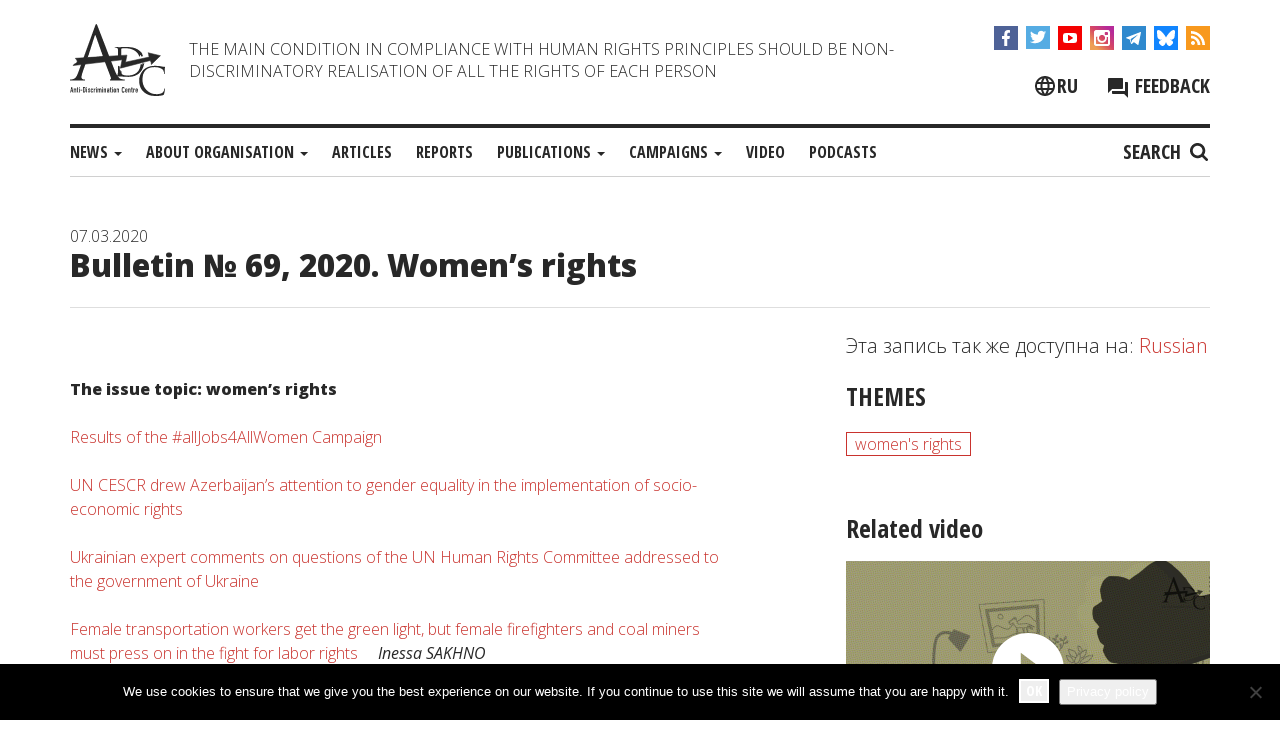

--- FILE ---
content_type: text/html; charset=UTF-8
request_url: https://adcmemorial.org/en/publications/bulletin-%E2%84%96-69-2020-womens-rights/
body_size: 16836
content:
<!DOCTYPE html>
<html dir="ltr" lang="en-US" prefix="og: https://ogp.me/ns#">
<head>
<meta charset="UTF-8">
<meta name="viewport" content="width=device-width, initial-scale=1">
<meta http-equiv="X-UA-Compatible" content="IE=edge">
<link rel="profile" href="http://gmpg.org/xfn/11">
<link rel="pingback" href="https://adcmemorial.org/xmlrpc.php">

<title>Bulletin № 69, 2020. Women’s rights | ADC &quot;Memorial&quot;</title>
	<style>img:is([sizes="auto" i], [sizes^="auto," i]) { contain-intrinsic-size: 3000px 1500px }</style>
	<link rel="alternate" hreflang="ru" href="https://adcmemorial.org/publications/byulleten-%e2%84%9669-mart-2020-prava-zhenshhin/" />
<link rel="alternate" hreflang="en" href="https://adcmemorial.org/en/publications/bulletin-%e2%84%96-69-2020-womens-rights/" />
<link rel="alternate" hreflang="x-default" href="https://adcmemorial.org/publications/byulleten-%e2%84%9669-mart-2020-prava-zhenshhin/" />

		<!-- All in One SEO 4.9.3 - aioseo.com -->
	<meta name="description" content="The issue topic: women’s rights Results of the #allJobs4AllWomen Campaign UN CESCR drew Azerbaijan’s attention to gender equality in the implementation of socio-economic rights Ukrainian expert comments on questions of the UN Human Rights Committee addressed to the government of Ukraine Female transportation workers get the green light, but female firefighters and coal miners must" />
	<meta name="robots" content="max-image-preview:large" />
	<meta name="keywords" content="women\&#039;s rights" />
	<link rel="canonical" href="https://adcmemorial.org/en/publications/bulletin-%e2%84%96-69-2020-womens-rights/" />
	<meta name="generator" content="All in One SEO (AIOSEO) 4.9.3" />
		<meta property="og:locale" content="en_US" />
		<meta property="og:site_name" content="ADC &quot;Memorial&quot;" />
		<meta property="og:type" content="article" />
		<meta property="og:title" content="Bulletin № 69, 2020. Women’s rights | ADC &quot;Memorial&quot;" />
		<meta property="og:description" content="The issue topic: women’s rights Results of the #allJobs4AllWomen Campaign UN CESCR drew Azerbaijan’s attention to gender equality in the implementation of socio-economic rights Ukrainian expert comments on questions of the UN Human Rights Committee addressed to the government of Ukraine Female transportation workers get the green light, but female firefighters and coal miners must" />
		<meta property="og:url" content="https://adcmemorial.org/en/publications/bulletin-%e2%84%96-69-2020-womens-rights/" />
		<meta property="fb:admins" content="adc.sasha" />
		<meta property="og:image" content="https://adcmemorial.org/wp-content/uploads/69ru.png" />
		<meta property="og:image:secure_url" content="https://adcmemorial.org/wp-content/uploads/69ru.png" />
		<meta property="og:image:width" content="458" />
		<meta property="og:image:height" content="633" />
		<meta property="article:published_time" content="2020-03-07T07:21:47+00:00" />
		<meta property="article:modified_time" content="2020-03-09T15:03:34+00:00" />
		<meta property="article:publisher" content="https://www.facebook.com/adcmemorial" />
		<meta name="twitter:card" content="summary" />
		<meta name="twitter:site" content="@adcmemorial" />
		<meta name="twitter:title" content="Bulletin № 69, 2020. Women’s rights | ADC &quot;Memorial&quot;" />
		<meta name="twitter:description" content="The issue topic: women’s rights Results of the #allJobs4AllWomen Campaign UN CESCR drew Azerbaijan’s attention to gender equality in the implementation of socio-economic rights Ukrainian expert comments on questions of the UN Human Rights Committee addressed to the government of Ukraine Female transportation workers get the green light, but female firefighters and coal miners must" />
		<meta name="twitter:image" content="https://adcmemorial.org/wp-content/uploads/69ru.png" />
		<script type="application/ld+json" class="aioseo-schema">
			{"@context":"https:\/\/schema.org","@graph":[{"@type":"BreadcrumbList","@id":"https:\/\/adcmemorial.org\/en\/publications\/bulletin-%e2%84%96-69-2020-womens-rights\/#breadcrumblist","itemListElement":[{"@type":"ListItem","@id":"https:\/\/adcmemorial.org\/en\/#listItem","position":1,"name":"Home","item":"https:\/\/adcmemorial.org\/en\/","nextItem":{"@type":"ListItem","@id":"https:\/\/adcmemorial.org\/en\/publications\/#listItem","name":"Publications"}},{"@type":"ListItem","@id":"https:\/\/adcmemorial.org\/en\/publications\/#listItem","position":2,"name":"Publications","item":"https:\/\/adcmemorial.org\/en\/publications\/","nextItem":{"@type":"ListItem","@id":"https:\/\/adcmemorial.org\/en\/tag\/womens-rights-en\/#listItem","name":"women's rights"},"previousItem":{"@type":"ListItem","@id":"https:\/\/adcmemorial.org\/en\/#listItem","name":"Home"}},{"@type":"ListItem","@id":"https:\/\/adcmemorial.org\/en\/tag\/womens-rights-en\/#listItem","position":3,"name":"women's rights","item":"https:\/\/adcmemorial.org\/en\/tag\/womens-rights-en\/","nextItem":{"@type":"ListItem","@id":"https:\/\/adcmemorial.org\/en\/publications\/bulletin-%e2%84%96-69-2020-womens-rights\/#listItem","name":"Bulletin \u2116 69, 2020. Women\u2019s rights"},"previousItem":{"@type":"ListItem","@id":"https:\/\/adcmemorial.org\/en\/publications\/#listItem","name":"Publications"}},{"@type":"ListItem","@id":"https:\/\/adcmemorial.org\/en\/publications\/bulletin-%e2%84%96-69-2020-womens-rights\/#listItem","position":4,"name":"Bulletin \u2116 69, 2020. Women\u2019s rights","previousItem":{"@type":"ListItem","@id":"https:\/\/adcmemorial.org\/en\/tag\/womens-rights-en\/#listItem","name":"women's rights"}}]},{"@type":"Organization","@id":"https:\/\/adcmemorial.org\/en\/#organization","name":"\u0410\u043d\u0442\u0438\u0434\u0438\u0441\u043a\u0440\u0438\u043c\u0438\u043d\u0430\u0446\u0438\u043e\u043d\u043d\u044b\u0439 \u0446\u0435\u043d\u0442\u0440 (\u0410\u0414\u0426) \u00ab\u041c\u0435\u043c\u043e\u0440\u0438\u0430\u043b\u00bb","description":"The main condition in compliance with Human Rights principles should be non-discriminatory realisation of all the rights of each person","url":"https:\/\/adcmemorial.org\/en\/","logo":{"@type":"ImageObject","url":"https:\/\/adcmemorial.org\/wp-content\/uploads\/logo-white.png","@id":"https:\/\/adcmemorial.org\/en\/publications\/bulletin-%e2%84%96-69-2020-womens-rights\/#organizationLogo","width":640,"height":640},"image":{"@id":"https:\/\/adcmemorial.org\/en\/publications\/bulletin-%e2%84%96-69-2020-womens-rights\/#organizationLogo"},"sameAs":["https:\/\/www.instagram.com\/adcmemorial\/","https:\/\/www.youtube.com\/channel\/UCl83JJytQa_bFsBnZDJq0dg"]},{"@type":"WebPage","@id":"https:\/\/adcmemorial.org\/en\/publications\/bulletin-%e2%84%96-69-2020-womens-rights\/#webpage","url":"https:\/\/adcmemorial.org\/en\/publications\/bulletin-%e2%84%96-69-2020-womens-rights\/","name":"Bulletin \u2116 69, 2020. Women\u2019s rights | ADC \"Memorial\"","description":"The issue topic: women\u2019s rights Results of the #allJobs4AllWomen Campaign UN CESCR drew Azerbaijan\u2019s attention to gender equality in the implementation of socio-economic rights Ukrainian expert comments on questions of the UN Human Rights Committee addressed to the government of Ukraine Female transportation workers get the green light, but female firefighters and coal miners must","inLanguage":"en-US","isPartOf":{"@id":"https:\/\/adcmemorial.org\/en\/#website"},"breadcrumb":{"@id":"https:\/\/adcmemorial.org\/en\/publications\/bulletin-%e2%84%96-69-2020-womens-rights\/#breadcrumblist"},"image":{"@type":"ImageObject","url":"https:\/\/adcmemorial.org\/wp-content\/uploads\/69ru.png","@id":"https:\/\/adcmemorial.org\/en\/publications\/bulletin-%e2%84%96-69-2020-womens-rights\/#mainImage","width":458,"height":633},"primaryImageOfPage":{"@id":"https:\/\/adcmemorial.org\/en\/publications\/bulletin-%e2%84%96-69-2020-womens-rights\/#mainImage"},"datePublished":"2020-03-07T10:21:47+03:00","dateModified":"2020-03-09T18:03:34+03:00"},{"@type":"WebSite","@id":"https:\/\/adcmemorial.org\/en\/#website","url":"https:\/\/adcmemorial.org\/en\/","name":"ADC \"Memorial\"","description":"The main condition in compliance with Human Rights principles should be non-discriminatory realisation of all the rights of each person","inLanguage":"en-US","publisher":{"@id":"https:\/\/adcmemorial.org\/en\/#organization"}}]}
		</script>
		<!-- All in One SEO -->

<link rel='preload' as='style' href='https://adcmemorial.org/wp-content/themes/adc-memorial%20-%202/css/bootstrap.min.css?ver=6.8.3'  data-wpacu-preload-css-basic='1' />
<link rel='preload' as='style' href='https://adcmemorial.org/wp-content/themes/adc-memorial%20-%202/css/adc-style.css?ver=1710838560'  data-wpacu-preload-css-basic='1' />
<link rel='preload' as='style' href='//cdnjs.cloudflare.com/ajax/libs/slick-carousel/1.8.1/slick.min.css?ver=6.8.3'  data-wpacu-preload-css-basic='1' />
<link rel='preload' as='script' href='//cdnjs.cloudflare.com/ajax/libs/slick-carousel/1.8.1/slick.min.js?ver=1.8.1' data-wpacu-preload-js='1'>
<link rel='preload' as='script' href='https://adcmemorial.org/wp-content/themes/adc-memorial%20-%202/js/adc-js.js?ver=1.0.9' data-wpacu-preload-js='1'>
<link rel='dns-prefetch' href='//widgetlogic.org' />
<link rel='dns-prefetch' href='//cdnjs.cloudflare.com' />
<link rel="alternate" type="application/rss+xml" title="ADC &quot;Memorial&quot; &raquo; Feed" href="https://adcmemorial.org/en/feed/" />
<link rel="alternate" type="application/rss+xml" title="ADC &quot;Memorial&quot; &raquo; Comments Feed" href="https://adcmemorial.org/en/comments/feed/" />
<link rel='stylesheet' id='wpacu-combined-css-head-1' href='https://adcmemorial.org/wp-content/cache/asset-cleanup/one/css/head-1a08682b09f9c76cedb276cbed067777659314e8.css' type='text/css' media='all' />
<style id='wp-block-library-theme-inline-css' type='text/css'>
.wp-block-audio :where(figcaption){color:#555;font-size:13px;text-align:center}.is-dark-theme .wp-block-audio :where(figcaption){color:#ffffffa6}.wp-block-audio{margin:0 0 1em}.wp-block-code{border:1px solid #ccc;border-radius:4px;font-family:Menlo,Consolas,monaco,monospace;padding:.8em 1em}.wp-block-embed :where(figcaption){color:#555;font-size:13px;text-align:center}.is-dark-theme .wp-block-embed :where(figcaption){color:#ffffffa6}.wp-block-embed{margin:0 0 1em}.blocks-gallery-caption{color:#555;font-size:13px;text-align:center}.is-dark-theme .blocks-gallery-caption{color:#ffffffa6}:root :where(.wp-block-image figcaption){color:#555;font-size:13px;text-align:center}.is-dark-theme :root :where(.wp-block-image figcaption){color:#ffffffa6}.wp-block-image{margin:0 0 1em}.wp-block-pullquote{border-bottom:4px solid;border-top:4px solid;color:currentColor;margin-bottom:1.75em}.wp-block-pullquote cite,.wp-block-pullquote footer,.wp-block-pullquote__citation{color:currentColor;font-size:.8125em;font-style:normal;text-transform:uppercase}.wp-block-quote{border-left:.25em solid;margin:0 0 1.75em;padding-left:1em}.wp-block-quote cite,.wp-block-quote footer{color:currentColor;font-size:.8125em;font-style:normal;position:relative}.wp-block-quote:where(.has-text-align-right){border-left:none;border-right:.25em solid;padding-left:0;padding-right:1em}.wp-block-quote:where(.has-text-align-center){border:none;padding-left:0}.wp-block-quote.is-large,.wp-block-quote.is-style-large,.wp-block-quote:where(.is-style-plain){border:none}.wp-block-search .wp-block-search__label{font-weight:700}.wp-block-search__button{border:1px solid #ccc;padding:.375em .625em}:where(.wp-block-group.has-background){padding:1.25em 2.375em}.wp-block-separator.has-css-opacity{opacity:.4}.wp-block-separator{border:none;border-bottom:2px solid;margin-left:auto;margin-right:auto}.wp-block-separator.has-alpha-channel-opacity{opacity:1}.wp-block-separator:not(.is-style-wide):not(.is-style-dots){width:100px}.wp-block-separator.has-background:not(.is-style-dots){border-bottom:none;height:1px}.wp-block-separator.has-background:not(.is-style-wide):not(.is-style-dots){height:2px}.wp-block-table{margin:0 0 1em}.wp-block-table td,.wp-block-table th{word-break:normal}.wp-block-table :where(figcaption){color:#555;font-size:13px;text-align:center}.is-dark-theme .wp-block-table :where(figcaption){color:#ffffffa6}.wp-block-video :where(figcaption){color:#555;font-size:13px;text-align:center}.is-dark-theme .wp-block-video :where(figcaption){color:#ffffffa6}.wp-block-video{margin:0 0 1em}:root :where(.wp-block-template-part.has-background){margin-bottom:0;margin-top:0;padding:1.25em 2.375em}
</style>
<style id='classic-theme-styles-inline-css' type='text/css'>
/*! This file is auto-generated */
.wp-block-button__link{color:#fff;background-color:#32373c;border-radius:9999px;box-shadow:none;text-decoration:none;padding:calc(.667em + 2px) calc(1.333em + 2px);font-size:1.125em}.wp-block-file__button{background:#32373c;color:#fff;text-decoration:none}
</style>

<style id='safe-svg-svg-icon-style-inline-css' type='text/css'>
.safe-svg-cover{text-align:center}.safe-svg-cover .safe-svg-inside{display:inline-block;max-width:100%}.safe-svg-cover svg{fill:currentColor;height:100%;max-height:100%;max-width:100%;width:100%}

</style>
<style id='pdfemb-pdf-embedder-viewer-style-inline-css' type='text/css'>
.wp-block-pdfemb-pdf-embedder-viewer{max-width:none}

</style>




<style id='global-styles-inline-css' type='text/css'>
:root{--wp--preset--aspect-ratio--square: 1;--wp--preset--aspect-ratio--4-3: 4/3;--wp--preset--aspect-ratio--3-4: 3/4;--wp--preset--aspect-ratio--3-2: 3/2;--wp--preset--aspect-ratio--2-3: 2/3;--wp--preset--aspect-ratio--16-9: 16/9;--wp--preset--aspect-ratio--9-16: 9/16;--wp--preset--color--black: #000000;--wp--preset--color--cyan-bluish-gray: #abb8c3;--wp--preset--color--white: #ffffff;--wp--preset--color--pale-pink: #f78da7;--wp--preset--color--vivid-red: #cf2e2e;--wp--preset--color--luminous-vivid-orange: #ff6900;--wp--preset--color--luminous-vivid-amber: #fcb900;--wp--preset--color--light-green-cyan: #7bdcb5;--wp--preset--color--vivid-green-cyan: #00d084;--wp--preset--color--pale-cyan-blue: #8ed1fc;--wp--preset--color--vivid-cyan-blue: #0693e3;--wp--preset--color--vivid-purple: #9b51e0;--wp--preset--gradient--vivid-cyan-blue-to-vivid-purple: linear-gradient(135deg,rgba(6,147,227,1) 0%,rgb(155,81,224) 100%);--wp--preset--gradient--light-green-cyan-to-vivid-green-cyan: linear-gradient(135deg,rgb(122,220,180) 0%,rgb(0,208,130) 100%);--wp--preset--gradient--luminous-vivid-amber-to-luminous-vivid-orange: linear-gradient(135deg,rgba(252,185,0,1) 0%,rgba(255,105,0,1) 100%);--wp--preset--gradient--luminous-vivid-orange-to-vivid-red: linear-gradient(135deg,rgba(255,105,0,1) 0%,rgb(207,46,46) 100%);--wp--preset--gradient--very-light-gray-to-cyan-bluish-gray: linear-gradient(135deg,rgb(238,238,238) 0%,rgb(169,184,195) 100%);--wp--preset--gradient--cool-to-warm-spectrum: linear-gradient(135deg,rgb(74,234,220) 0%,rgb(151,120,209) 20%,rgb(207,42,186) 40%,rgb(238,44,130) 60%,rgb(251,105,98) 80%,rgb(254,248,76) 100%);--wp--preset--gradient--blush-light-purple: linear-gradient(135deg,rgb(255,206,236) 0%,rgb(152,150,240) 100%);--wp--preset--gradient--blush-bordeaux: linear-gradient(135deg,rgb(254,205,165) 0%,rgb(254,45,45) 50%,rgb(107,0,62) 100%);--wp--preset--gradient--luminous-dusk: linear-gradient(135deg,rgb(255,203,112) 0%,rgb(199,81,192) 50%,rgb(65,88,208) 100%);--wp--preset--gradient--pale-ocean: linear-gradient(135deg,rgb(255,245,203) 0%,rgb(182,227,212) 50%,rgb(51,167,181) 100%);--wp--preset--gradient--electric-grass: linear-gradient(135deg,rgb(202,248,128) 0%,rgb(113,206,126) 100%);--wp--preset--gradient--midnight: linear-gradient(135deg,rgb(2,3,129) 0%,rgb(40,116,252) 100%);--wp--preset--font-size--small: 13px;--wp--preset--font-size--medium: 20px;--wp--preset--font-size--large: 36px;--wp--preset--font-size--x-large: 42px;--wp--preset--spacing--20: 0.44rem;--wp--preset--spacing--30: 0.67rem;--wp--preset--spacing--40: 1rem;--wp--preset--spacing--50: 1.5rem;--wp--preset--spacing--60: 2.25rem;--wp--preset--spacing--70: 3.38rem;--wp--preset--spacing--80: 5.06rem;--wp--preset--shadow--natural: 6px 6px 9px rgba(0, 0, 0, 0.2);--wp--preset--shadow--deep: 12px 12px 50px rgba(0, 0, 0, 0.4);--wp--preset--shadow--sharp: 6px 6px 0px rgba(0, 0, 0, 0.2);--wp--preset--shadow--outlined: 6px 6px 0px -3px rgba(255, 255, 255, 1), 6px 6px rgba(0, 0, 0, 1);--wp--preset--shadow--crisp: 6px 6px 0px rgba(0, 0, 0, 1);}:where(.is-layout-flex){gap: 0.5em;}:where(.is-layout-grid){gap: 0.5em;}body .is-layout-flex{display: flex;}.is-layout-flex{flex-wrap: wrap;align-items: center;}.is-layout-flex > :is(*, div){margin: 0;}body .is-layout-grid{display: grid;}.is-layout-grid > :is(*, div){margin: 0;}:where(.wp-block-columns.is-layout-flex){gap: 2em;}:where(.wp-block-columns.is-layout-grid){gap: 2em;}:where(.wp-block-post-template.is-layout-flex){gap: 1.25em;}:where(.wp-block-post-template.is-layout-grid){gap: 1.25em;}.has-black-color{color: var(--wp--preset--color--black) !important;}.has-cyan-bluish-gray-color{color: var(--wp--preset--color--cyan-bluish-gray) !important;}.has-white-color{color: var(--wp--preset--color--white) !important;}.has-pale-pink-color{color: var(--wp--preset--color--pale-pink) !important;}.has-vivid-red-color{color: var(--wp--preset--color--vivid-red) !important;}.has-luminous-vivid-orange-color{color: var(--wp--preset--color--luminous-vivid-orange) !important;}.has-luminous-vivid-amber-color{color: var(--wp--preset--color--luminous-vivid-amber) !important;}.has-light-green-cyan-color{color: var(--wp--preset--color--light-green-cyan) !important;}.has-vivid-green-cyan-color{color: var(--wp--preset--color--vivid-green-cyan) !important;}.has-pale-cyan-blue-color{color: var(--wp--preset--color--pale-cyan-blue) !important;}.has-vivid-cyan-blue-color{color: var(--wp--preset--color--vivid-cyan-blue) !important;}.has-vivid-purple-color{color: var(--wp--preset--color--vivid-purple) !important;}.has-black-background-color{background-color: var(--wp--preset--color--black) !important;}.has-cyan-bluish-gray-background-color{background-color: var(--wp--preset--color--cyan-bluish-gray) !important;}.has-white-background-color{background-color: var(--wp--preset--color--white) !important;}.has-pale-pink-background-color{background-color: var(--wp--preset--color--pale-pink) !important;}.has-vivid-red-background-color{background-color: var(--wp--preset--color--vivid-red) !important;}.has-luminous-vivid-orange-background-color{background-color: var(--wp--preset--color--luminous-vivid-orange) !important;}.has-luminous-vivid-amber-background-color{background-color: var(--wp--preset--color--luminous-vivid-amber) !important;}.has-light-green-cyan-background-color{background-color: var(--wp--preset--color--light-green-cyan) !important;}.has-vivid-green-cyan-background-color{background-color: var(--wp--preset--color--vivid-green-cyan) !important;}.has-pale-cyan-blue-background-color{background-color: var(--wp--preset--color--pale-cyan-blue) !important;}.has-vivid-cyan-blue-background-color{background-color: var(--wp--preset--color--vivid-cyan-blue) !important;}.has-vivid-purple-background-color{background-color: var(--wp--preset--color--vivid-purple) !important;}.has-black-border-color{border-color: var(--wp--preset--color--black) !important;}.has-cyan-bluish-gray-border-color{border-color: var(--wp--preset--color--cyan-bluish-gray) !important;}.has-white-border-color{border-color: var(--wp--preset--color--white) !important;}.has-pale-pink-border-color{border-color: var(--wp--preset--color--pale-pink) !important;}.has-vivid-red-border-color{border-color: var(--wp--preset--color--vivid-red) !important;}.has-luminous-vivid-orange-border-color{border-color: var(--wp--preset--color--luminous-vivid-orange) !important;}.has-luminous-vivid-amber-border-color{border-color: var(--wp--preset--color--luminous-vivid-amber) !important;}.has-light-green-cyan-border-color{border-color: var(--wp--preset--color--light-green-cyan) !important;}.has-vivid-green-cyan-border-color{border-color: var(--wp--preset--color--vivid-green-cyan) !important;}.has-pale-cyan-blue-border-color{border-color: var(--wp--preset--color--pale-cyan-blue) !important;}.has-vivid-cyan-blue-border-color{border-color: var(--wp--preset--color--vivid-cyan-blue) !important;}.has-vivid-purple-border-color{border-color: var(--wp--preset--color--vivid-purple) !important;}.has-vivid-cyan-blue-to-vivid-purple-gradient-background{background: var(--wp--preset--gradient--vivid-cyan-blue-to-vivid-purple) !important;}.has-light-green-cyan-to-vivid-green-cyan-gradient-background{background: var(--wp--preset--gradient--light-green-cyan-to-vivid-green-cyan) !important;}.has-luminous-vivid-amber-to-luminous-vivid-orange-gradient-background{background: var(--wp--preset--gradient--luminous-vivid-amber-to-luminous-vivid-orange) !important;}.has-luminous-vivid-orange-to-vivid-red-gradient-background{background: var(--wp--preset--gradient--luminous-vivid-orange-to-vivid-red) !important;}.has-very-light-gray-to-cyan-bluish-gray-gradient-background{background: var(--wp--preset--gradient--very-light-gray-to-cyan-bluish-gray) !important;}.has-cool-to-warm-spectrum-gradient-background{background: var(--wp--preset--gradient--cool-to-warm-spectrum) !important;}.has-blush-light-purple-gradient-background{background: var(--wp--preset--gradient--blush-light-purple) !important;}.has-blush-bordeaux-gradient-background{background: var(--wp--preset--gradient--blush-bordeaux) !important;}.has-luminous-dusk-gradient-background{background: var(--wp--preset--gradient--luminous-dusk) !important;}.has-pale-ocean-gradient-background{background: var(--wp--preset--gradient--pale-ocean) !important;}.has-electric-grass-gradient-background{background: var(--wp--preset--gradient--electric-grass) !important;}.has-midnight-gradient-background{background: var(--wp--preset--gradient--midnight) !important;}.has-small-font-size{font-size: var(--wp--preset--font-size--small) !important;}.has-medium-font-size{font-size: var(--wp--preset--font-size--medium) !important;}.has-large-font-size{font-size: var(--wp--preset--font-size--large) !important;}.has-x-large-font-size{font-size: var(--wp--preset--font-size--x-large) !important;}
:where(.wp-block-post-template.is-layout-flex){gap: 1.25em;}:where(.wp-block-post-template.is-layout-grid){gap: 1.25em;}
:where(.wp-block-columns.is-layout-flex){gap: 2em;}:where(.wp-block-columns.is-layout-grid){gap: 2em;}
:root :where(.wp-block-pullquote){font-size: 1.5em;line-height: 1.6;}
</style>









<link rel='stylesheet' id='basic-style-css' href='https://adcmemorial.org/wp-content/themes/adc-memorial%20-%202/style.css?ver=6.8.3' type='text/css' media='all' />
<link   data-wpacu-to-be-preloaded-basic='1' rel='stylesheet' id='bootstrap-style-css' href='https://adcmemorial.org/wp-content/themes/adc-memorial%20-%202/css/bootstrap.min.css?ver=6.8.3' type='text/css' media='all' />
<link   data-wpacu-to-be-preloaded-basic='1' rel='stylesheet' id='adc-style-css' href='https://adcmemorial.org/wp-content/themes/adc-memorial%20-%202/css/adc-style.css?ver=1710838560' type='text/css' media='all' />
<link   data-wpacu-to-be-preloaded-basic='1' rel='stylesheet' id='slick-style-css' href='//cdnjs.cloudflare.com/ajax/libs/slick-carousel/1.8.1/slick.min.css?ver=6.8.3' type='text/css' media='all' />
<link rel='stylesheet' id='magnific-popup-style-css' href='//cdnjs.cloudflare.com/ajax/libs/magnific-popup.js/1.1.0/magnific-popup.css?ver=6.8.3' type='text/css' media='all' />
<link   rel='preload' as='style' data-wpacu-preload-it-async='1' onload="this.onload=null;this.rel='stylesheet'" id='wpacu-preload-soclike-style-css' href='https://adcmemorial.org/wp-content/themes/adc-memorial%20-%202/social-likes/social-likes_flat.css?ver=6.8.3' type='text/css' media='all' />
<link rel='stylesheet' id='fancybox-css' href='https://adcmemorial.org/wp-content/cache/asset-cleanup/one/css/item/easy-fancybox__fancybox__1-3-28__jquery-fancybox-css-vf3024e091effe388d125c6c9fddbf901f6eccdb6.css' type='text/css' media='screen' />
<style id='fancybox-inline-css' type='text/css'>
.fancybox-hidden{display:none}#fancybox-content .fancybox-hidden,#fancybox-tmp .fancybox-hidden{display:revert}
</style>

<link   rel='preload' as='style' data-wpacu-preload-it-async='1' crossorigin="anonymous" onload="this.onload=null;this.rel='stylesheet'" id='wpacu-preload-googleFonts-css' href='//fonts.googleapis.com/css?family=Open+Sans%3Aital%2Cwght%400%2C300%3B0%2C400%3B0%2C700%3B0%2C800%3B1%2C300%3B1%2C400%3B1%2C700%3B1%2C800%7COpen+Sans+Condensed%3A700&#038;subset=cyrillic-ext%2Clatin&#038;display=swap&#038;ver=6.8.3' type='text/css' media='all' />
<script type="text/javascript" src="//cdnjs.cloudflare.com/ajax/libs/jquery/1.12.4/jquery.min.js?ver=1.12.4" id="jquery-js"></script>
<script type="text/javascript" id="cookie-notice-front-js-before">
/* <![CDATA[ */
var cnArgs = {"ajaxUrl":"https:\/\/adcmemorial.org\/wp-admin\/admin-ajax.php","nonce":"16f9f13c8c","hideEffect":"fade","position":"bottom","onScroll":false,"onScrollOffset":100,"onClick":false,"cookieName":"cookie_notice_accepted","cookieTime":31536000,"cookieTimeRejected":2592000,"globalCookie":false,"redirection":false,"cache":false,"revokeCookies":false,"revokeCookiesOpt":"automatic"};
/* ]]> */
</script>
<script type="text/javascript" src="https://adcmemorial.org/wp-content/plugins/cookie-notice/js/front.min.js?ver=2.5.11" id="cookie-notice-front-js"></script>
<script type="text/javascript" src="https://adcmemorial.org/wp-content/themes/adc-memorial%20-%202/js/bootstrap.min.js?ver=1" id="bootstrap-script-js"></script>
<script data-wpacu-to-be-preloaded-basic='1' type="text/javascript" async='async' src="//cdnjs.cloudflare.com/ajax/libs/slick-carousel/1.8.1/slick.min.js?ver=1.8.1" id="slick-js-js"></script>
<script type="text/javascript" src="//cdnjs.cloudflare.com/ajax/libs/magnific-popup.js/1.1.0/jquery.magnific-popup.min.js?ver=1.1.0" id="magnific-popup-js-js"></script>
<script data-wpacu-to-be-preloaded-basic='1' type="text/javascript" src="https://adcmemorial.org/wp-content/themes/adc-memorial%20-%202/js/adc-js.js?ver=1.0.9" id="adc-script-js"></script>
<script type="text/javascript" src="https://adcmemorial.org/wp-content/themes/adc-memorial%20-%202/js/video-screen.js?ver=1.0.8" id="video-sceen-script-js"></script>
<script type="text/javascript" async='async' src="https://adcmemorial.org/wp-content/themes/adc-memorial%20-%202/social-likes/social-likes.min.js?ver=6.8.3" id="soclike-script-js"></script>
<link rel="https://api.w.org/" href="https://adcmemorial.org/en/wp-json/" /><link rel="alternate" title="JSON" type="application/json" href="https://adcmemorial.org/en/wp-json/wp/v2/publications/19687" /><link rel="EditURI" type="application/rsd+xml" title="RSD" href="https://adcmemorial.org/xmlrpc.php?rsd" />
<meta name="generator" content="WordPress 6.8.3" />
<link rel='shortlink' href='https://adcmemorial.org/en/?p=19687' />
<link rel="alternate" title="oEmbed (JSON)" type="application/json+oembed" href="https://adcmemorial.org/en/wp-json/oembed/1.0/embed?url=https%3A%2F%2Fadcmemorial.org%2Fen%2Fpublications%2Fbulletin-%25e2%2584%2596-69-2020-womens-rights%2F" />
<link rel="alternate" title="oEmbed (XML)" type="text/xml+oembed" href="https://adcmemorial.org/en/wp-json/oembed/1.0/embed?url=https%3A%2F%2Fadcmemorial.org%2Fen%2Fpublications%2Fbulletin-%25e2%2584%2596-69-2020-womens-rights%2F&#038;format=xml" />
<meta name="generator" content="WPML ver:4.8.6 stt:1,47,56;" />

	<!-- Google Tag Manager -->
	<script>(function(w,d,s,l,i){w[l]=w[l]||[];w[l].push({'gtm.start':
	new Date().getTime(),event:'gtm.js'});var f=d.getElementsByTagName(s)[0],
	j=d.createElement(s),dl=l!='dataLayer'?'&l='+l:'';j.async=true;j.src=
	'https://www.googletagmanager.com/gtm.js?id='+i+dl;f.parentNode.insertBefore(j,f);
	})(window,document,'script','dataLayer','GTM-MHLLSHH');</script>
	<!-- End Google Tag Manager -->


<link rel="amphtml" href="https://adcmemorial.org/en/publications/bulletin-%E2%84%96-69-2020-womens-rights/amp/"><link rel="icon" href="https://adcmemorial.org/wp-content/uploads/adc-trans.png" sizes="32x32" />
<link rel="icon" href="https://adcmemorial.org/wp-content/uploads/adc-trans.png" sizes="192x192" />
<link rel="apple-touch-icon" href="https://adcmemorial.org/wp-content/uploads/adc-trans.png" />
<meta name="msapplication-TileImage" content="https://adcmemorial.org/wp-content/uploads/adc-trans.png" />
		<!-- Facebook Pixel Code -->
		<script>
			var aepc_pixel = {"pixel_id":"895800910965039","user":{},"enable_advanced_events":"yes","fire_delay":"3","can_use_sku":"yes"},
				aepc_pixel_args = [],
				aepc_extend_args = function( args ) {
					if ( typeof args === 'undefined' ) {
						args = {};
					}

					for(var key in aepc_pixel_args)
						args[key] = aepc_pixel_args[key];

					return args;
				};

			// Extend args
			if ( 'yes' === aepc_pixel.enable_advanced_events ) {
				aepc_pixel_args.userAgent = navigator.userAgent;
				aepc_pixel_args.language = navigator.language;

				if ( document.referrer.indexOf( document.domain ) < 0 ) {
					aepc_pixel_args.referrer = document.referrer;
				}
			}

						!function(f,b,e,v,n,t,s){if(f.fbq)return;n=f.fbq=function(){n.callMethod?
				n.callMethod.apply(n,arguments):n.queue.push(arguments)};if(!f._fbq)f._fbq=n;
				n.push=n;n.loaded=!0;n.version='2.0';n.agent='dvpixelcaffeinewordpress';n.queue=[];t=b.createElement(e);t.async=!0;
				t.src=v;s=b.getElementsByTagName(e)[0];s.parentNode.insertBefore(t,s)}(window,
				document,'script','https://connect.facebook.net/en_US/fbevents.js');
			
						fbq('init', aepc_pixel.pixel_id, aepc_pixel.user);

							setTimeout( function() {
				fbq('track', "PageView", aepc_pixel_args);
			}, aepc_pixel.fire_delay * 1000 );
					</script>
		<!-- End Facebook Pixel Code -->
		<script  type='text/javascript' id="wpacu-preload-async-css-fallback">
/*! LoadCSS. [c]2020 Filament Group, Inc. MIT License */
/* This file is meant as a standalone workflow for
- testing support for link[rel=preload]
- enabling async CSS loading in browsers that do not support rel=preload
- applying rel preload css once loaded, whether supported or not.
*/
(function(w){"use strict";var wpacuLoadCSS=function(href,before,media,attributes){var doc=w.document;var ss=doc.createElement('link');var ref;if(before){ref=before}else{var refs=(doc.body||doc.getElementsByTagName('head')[0]).childNodes;ref=refs[refs.length-1]}
var sheets=doc.styleSheets;if(attributes){for(var attributeName in attributes){if(attributes.hasOwnProperty(attributeName)){ss.setAttribute(attributeName,attributes[attributeName])}}}
ss.rel="stylesheet";ss.href=href;ss.media="only x";function ready(cb){if(doc.body){return cb()}
setTimeout(function(){ready(cb)})}
ready(function(){ref.parentNode.insertBefore(ss,(before?ref:ref.nextSibling))});var onwpaculoadcssdefined=function(cb){var resolvedHref=ss.href;var i=sheets.length;while(i--){if(sheets[i].href===resolvedHref){return cb()}}
setTimeout(function(){onwpaculoadcssdefined(cb)})};function wpacuLoadCB(){if(ss.addEventListener){ss.removeEventListener("load",wpacuLoadCB)}
ss.media=media||"all"}
if(ss.addEventListener){ss.addEventListener("load",wpacuLoadCB)}
ss.onwpaculoadcssdefined=onwpaculoadcssdefined;onwpaculoadcssdefined(wpacuLoadCB);return ss};if(typeof exports!=="undefined"){exports.wpacuLoadCSS=wpacuLoadCSS}else{w.wpacuLoadCSS=wpacuLoadCSS}}(typeof global!=="undefined"?global:this))
</script>
 <!--[if lt IE 9]>
 <script src="https://adcmemorial.org/wp-content/themes/adc-memorial%20-%202/js/respond.src.js"></script>
 <script src="https://adcmemorial.org/wp-content/themes/adc-memorial%20-%202/js/html5shiv.js"></script>
 <script src="https://adcmemorial.org/wp-content/themes/adc-memorial%20-%202/js/selectivizr.js"></script>
 <![endif]-->


</head>

<body class="wp-singular publications-template-default single single-publications postid-19687 wp-embed-responsive wp-theme-adc-memorial-2 cookies-not-set group-blog">

	<!-- Google Tag Manager (noscript) -->
	<noscript><iframe src="https://www.googletagmanager.com/ns.html?id=GTM-MHLLSHH"
	height="0" width="0" style="display:none;visibility:hidden"></iframe></noscript>
	<!-- End Google Tag Manager (noscript) -->



<div id="page" class="hfeed site">
	<header id="masthead" class="site-header" role="banner">
		<div class="container">
			<!--[if lt IE 9]> <h1>Пожалуйста обновите браузер. Он слишком стар для корректной сайта. </h1><![endif]-->
			<div class="header-top">
				<div class="row">
					<div  id="logo-block" class="col-md-8 col-lg-9 col-sm-7 col-xs-5 flex">
						<a class="flex" href="https://adcmemorial.org/en/" rel="home">
							<img alt="ADC logo" id="logo" src="https://adcmemorial.org/wp-content/themes/adc-memorial%20-%202/img/logo.svg" />
						</a>
						<span class="flex slogan hidden-xs hidden-sm hidden-md">
							The main condition in compliance with Human Rights principles should be non-discriminatory realisation of all the rights of each person						</span>
					</div>




					<div class="col-md-4 col-lg-3 col-sm-5 col-xs-7 right-header">
						<ul class="soc-header  hidden-xs hidden-sm hidden-md">
							<li><a class="fb" href="https://www.facebook.com/adcmemorial">
								<img alt="facebook logo" src="https://adcmemorial.org/wp-content/themes/adc-memorial%20-%202/img/facebook.svg" />
							</a></li>
							<li><a class="tw" href="https://twitter.com/adcmemorial">
								<img alt="twitter logo" src="https://adcmemorial.org/wp-content/themes/adc-memorial%20-%202/img/twitter.svg" />
							</a></li>
							<li><a class="youtube" href="https://www.youtube.com/channel/UCl83JJytQa_bFsBnZDJq0dg">
								<img alt="youtube logo" src="https://adcmemorial.org/wp-content/themes/adc-memorial%20-%202/img/youtube.svg" />
							</a></li>
              <li><a class="inst" href="https://www.instagram.com/adcmemorial/">
								<img alt="instagram logo" src="https://adcmemorial.org/wp-content/themes/adc-memorial%20-%202/img/instagramm.svg" />
							</a></li>
							<li><a class="tg" href="https://t.me/adcmemorial">
								<img alt="telegram logo" src="https://adcmemorial.org/wp-content/themes/adc-memorial%20-%202/img/tg.svg" />
							</a></li>
              <li><a class="blsk" href="https://bsky.app/profile/adcmemorial.bsky.social">
								<img alt="bluesky logo" src="https://adcmemorial.org/wp-content/themes/adc-memorial%20-%202/img/blsk.svg" />
							</a></li>
							<li><a class="rss" href="https://adcmemorial.org/en/feed/">
								<img alt="rss logo" src="https://adcmemorial.org/wp-content/themes/adc-memorial%20-%202/img/rss.svg" />
							</a></li>
						</ul>

						<div id="lang-feedback" class="hidden-md hidden-sm hidden-xs">
							<span class="lang cond" id="flags_language_selector">
								<img alt="languages logo"  src="https://adcmemorial.org/wp-content/themes/adc-memorial%20-%202/img/lang.svg" /><a href="https://adcmemorial.org/publications/byulleten-%e2%84%9669-mart-2020-prava-zhenshhin/">ru</a>							</span>

							<a id="feedback" class="cond" href="https://adcmemorial.org/en/feedback/">
								<img alt="feedback logo" src="https://adcmemorial.org/wp-content/themes/adc-memorial%20-%202/img/feedback.svg" />
								Feedback							</a>
						</div>




						<button type="button" class="navbar-toggle" data-toggle="collapse" data-target="#bs-example-navbar-collapse-1" aria-expanded="false">
				            <span class="sr-only">Toggle navigation</span>
				            <span class="icon-bar"></span>
				            <span class="icon-bar"></span>
				            <span class="icon-bar"></span>
				    </button>


					</div>
				</div>
			</div><!-- .site-branding -->

			<nav class="navbar navbar-default cond navbar-expand-md" id="site-navigation" role="navigation" >
				<div class="menu">
					<div class="row">
						<div class="col-lg-12">

							<div id="bs-example-navbar-collapse-1" class="collapse navbar-collapse">

								<div class="menu-header-menu-container"><ul id="menu-header-menu" class="nav navbar-nav"><li id="menu-item-10123" class="menu-item menu-item-type-taxonomy menu-item-object-category menu-item-has-children menu-item-10123 dropdown"><a title="News" href="#" data-toggle="dropdown" class="dropdown-toggle" aria-haspopup="true">News <span class="caret"></span></a>
<ul role="menu" class=" dropdown-menu">
	<li id="menu-item-19552" class="menu-item menu-item-type-taxonomy menu-item-object-category menu-item-19552"><a title="News" href="https://adcmemorial.org/en/category/news/">News</a></li>
	<li id="menu-item-12619" class="menu-item menu-item-type-taxonomy menu-item-object-category menu-item-12619"><a title="Breaking news" href="https://adcmemorial.org/en/category/news/breaking-news/">Breaking news</a></li>
</ul>
</li>
<li id="menu-item-10139" class="menu-item menu-item-type-custom menu-item-object-custom menu-item-has-children menu-item-10139 dropdown"><a title="About organisation" href="#" data-toggle="dropdown" class="dropdown-toggle" aria-haspopup="true">About organisation <span class="caret"></span></a>
<ul role="menu" class=" dropdown-menu">
	<li id="menu-item-19024" class="menu-item menu-item-type-post_type menu-item-object-page menu-item-19024"><a title="About ADC «Memorial»" href="https://adcmemorial.org/en/about-adc/">About ADC «Memorial»</a></li>
	<li id="menu-item-20574" class="menu-item menu-item-type-post_type menu-item-object-page menu-item-20574"><a title="Principles of Cooperation of ADC Memorial" href="https://adcmemorial.org/en/principles-of-cooperation-of-adc-memorial/">Principles of Cooperation of ADC Memorial</a></li>
	<li id="menu-item-19579" class="menu-item menu-item-type-post_type menu-item-object-page menu-item-19579"><a title="Privacy policy" href="https://adcmemorial.org/en/privacy-policy/">Privacy policy</a></li>
	<li id="menu-item-10141" class="menu-item menu-item-type-taxonomy menu-item-object-category menu-item-10141"><a title="Publications about us" href="https://adcmemorial.org/en/category/news/publications-about-us/">Publications about us</a></li>
	<li id="menu-item-30777" class="menu-item menu-item-type-taxonomy menu-item-object-category menu-item-30777"><a title="Media about us" href="https://adcmemorial.org/en/category/news/publications-about-us/media-about-us/">Media about us</a></li>
	<li id="menu-item-19551" class="menu-item menu-item-type-taxonomy menu-item-object-archive menu-item-19551"><a title="Defence of the NGO&#039;s" href="https://adcmemorial.org/en/archive/ngos-protection/">Defence of the NGO&#8217;s</a></li>
</ul>
</li>
<li id="menu-item-19038" class="menu-item menu-item-type-taxonomy menu-item-object-category menu-item-19038"><a title="Articles" href="https://adcmemorial.org/en/category/articles/">Articles</a></li>
<li id="menu-item-10138" class="menu-item menu-item-type-taxonomy menu-item-object-publication_type menu-item-10138"><a title="Reports" href="https://adcmemorial.org/en/publication_type/reports-en/">Reports</a></li>
<li id="menu-item-10137" class="menu-item menu-item-type-custom menu-item-object-custom menu-item-has-children menu-item-10137 dropdown"><a title="Publications" href="#" data-toggle="dropdown" class="dropdown-toggle" aria-haspopup="true">Publications <span class="caret"></span></a>
<ul role="menu" class=" dropdown-menu">
	<li id="menu-item-21742" class="menu-item menu-item-type-taxonomy menu-item-object-publication_type menu-item-21742"><a title="Submission" href="https://adcmemorial.org/en/publication_type/submission/">Submission</a></li>
	<li id="menu-item-10299" class="menu-item menu-item-type-taxonomy menu-item-object-publication_type current-publications-ancestor current-menu-parent current-publications-parent menu-item-10299"><a title="Bulletins" href="https://adcmemorial.org/en/publication_type/bulletins/">Bulletins</a></li>
	<li id="menu-item-10298" class="menu-item menu-item-type-taxonomy menu-item-object-publication_type menu-item-10298"><a title="Antifascist Motive" href="https://adcmemorial.org/en/publication_type/antifascist-motive-eng-en/">Antifascist Motive</a></li>
	<li id="menu-item-15733" class="menu-item menu-item-type-taxonomy menu-item-object-publication_type menu-item-15733"><a title="Books&amp;brochures" href="https://adcmemorial.org/en/publication_type/booksbrochuresen/">Books&amp;brochures</a></li>
</ul>
</li>
<li id="menu-item-15126" class="menu-item menu-item-type-custom menu-item-object-custom menu-item-has-children menu-item-15126 dropdown"><a title="campaigns" href="#" data-toggle="dropdown" class="dropdown-toggle" aria-haspopup="true">campaigns <span class="caret"></span></a>
<ul role="menu" class=" dropdown-menu">
	<li id="menu-item-28509" class="menu-item menu-item-type-post_type menu-item-object-page menu-item-28509"><a title="CrossborderChildhoodUA — Protect the rights of refugee children from Ukraine" href="https://adcmemorial.org/en/crossborderchildhoodua/">CrossborderChildhoodUA — Protect the rights of refugee children from Ukraine</a></li>
	<li id="menu-item-17865" class="menu-item menu-item-type-post_type menu-item-object-page menu-item-17865"><a title="#CrossborderChildhood" href="https://adcmemorial.org/en/crossborderchildhood/">#CrossborderChildhood</a></li>
	<li id="menu-item-15127" class="menu-item menu-item-type-post_type menu-item-object-page menu-item-15127"><a title="All jobs for all women" href="https://adcmemorial.org/en/all-jobs4all-women/">All jobs for all women</a></li>
	<li id="menu-item-15725" class="menu-item menu-item-type-custom menu-item-object-custom menu-item-15725"><a title="#StopLGBTpersecution" href="/solidarity-chechnya+donbas/">#StopLGBTpersecution</a></li>
	<li id="menu-item-15129" class="menu-item menu-item-type-custom menu-item-object-custom menu-item-15129"><a title="Are you welcome in Russia" href="https://adcmemorial.org/fifa2018">Are you welcome in Russia</a></li>
</ul>
</li>
<li id="menu-item-21875" class="menu-item menu-item-type-taxonomy menu-item-object-category menu-item-21875"><a title="Video" href="https://adcmemorial.org/en/category/video-en/">Video</a></li>
<li id="menu-item-35166" class="menu-item menu-item-type-taxonomy menu-item-object-category menu-item-35166"><a title="Podcasts" href="https://adcmemorial.org/en/category/podcasts-en/">Podcasts</a></li>
</ul></div>								<span id="search">
																			<a href="https://adcmemorial.org/search?lang=en">
											Search											<img alt="search" src="https://adcmemorial.org/wp-content/themes/adc-memorial%20-%202/img/search.svg" />
										</a>
																	</span>

							</div>
						</div>

					</div>
				</div>
			</nav><!-- #site-navigation -->
		</div>
	</header><!-- #masthead -->

	<div id="content" class="site-content">

	<div id="primary" class="content-area">
		<div class="container">
			<div class="row">
				<div class="col-md-12 ">
											<div class="title-line">
							<div class="row">
								<div class="col-md-10">
									<header class="entry-header">
										<span class="date-post">07.03.2020</span>
										<h1 class="title">Bulletin № 69, 2020. Women’s rights</h1>																			</header><!-- .entry-header -->
								</div>
							</div>
						</div>
				</div>
				<div class="col-md-7">
						<article id="post-19687" class="post-19687 publications type-publications status-publish has-post-thumbnail hentry tag-womens-rights-en publication_type-bulletins campaign-all-jobs-for-all-women-en-news">
								<div class="post-social">

									<div class="social-likes top-likes">
										<div class="facebook" title="Поделиться ссылкой на Фейсбуке">Facebook</div>
										<div class="twitter" data-via="adcmemorial" title="Поделиться ссылкой в Твиттере">Twitter</div>
										<div class="vkontakte" title="Поделиться ссылкой во Вконтакте">Вконтакте</div>
									</div>

								</div>


							<div class="entry-content">

								<h4>The issue topic: women’s rights</h4>
<p><a href="https://adcmemorial.org/en/news/3-years-alljobs4allwomen/">Results of the #allJobs4AllWomen Campaign</a></p>
<p><a href="https://adcmemorial.org/en/news/un-cescr-drew-azerbaijans-attention-to-gender-equality-in-the-implementation-of-socio-economic-rights/">UN CESCR drew Azerbaijan’s attention to gender equality in the implementation of socio-economic rights</a></p>
<p><a href="https://adcmemorial.org/en/news/ukrainian-experts-comment-on-questions-of-the-un-human-rights-council-addressed-to-the-government-of-ukraine/">Ukrainian expert comments on questions of the UN Human Rights Committee addressed to the government of Ukraine</a></p>
<p><a href="https://adcmemorial.org/en/news/female-transportation-workers-get-the-green-light-but-female-firefighters-and-coal-miners-must-press-on-in-the-fight-for-labor-rights/">Female transportation workers get the green light, but female firefighters and coal miners must press on in the fight for labor rights </a>    <em>Inessa SAKHNO</em></p>
<p><a href="https://adcmemorial.org/en/news/women-employed-in-shipbuilding-sector-discuss-gender-differences/">Women employed in shipbuilding sector discuss gender differences</a></p>
<p><a href="https://adcmemorial.org/en/columns/high-heels-from-istanbul/">High Heels from Istanbul</a>    <em>Patrycja POMPALA</em></p>

		<div class="wppdfemb-frame-container-1" style="-webkit-overflow-scrolling:auto;">
			<iframe class="pdfembed-iframe nonfullscreen wppdf-emb-iframe-1"
				src="https://adcmemorial.org/en/?pdfemb-data=eyJ1cmwiOiJodHRwOlwvXC9hZGNtZW1vcmlhbC5vcmdcL3dwLWNvbnRlbnRcL3VwbG9hZHNcLzY5ZW5nLnBkZiIsInRpdGxlIjoiNjlFbmciLCJpbmRleCI6MSwicGRmSUQiOjE5Njg4fQ"
				data-pdf-id="19688"
				data-pdf-index="1"
				style="border:none;width:100%;max-width:100%;height:100vh;"
				scrolling="yes">
			</iframe>
		</div>

		


							</div><!-- .entry-content -->
							<div class="post-social">
								<div class="social-likes">
									<div class="facebook" title="Поделиться ссылкой на Фейсбуке">Facebook</div>
									<div class="twitter" data-via="adcmemorial" title="Поделиться ссылкой в Твиттере">Twitter</div>
									<div class="vkontakte" title="Поделиться ссылкой во Вконтакте">Вконтакте</div>
								</div>

							</div>
						</article><!-- #post-## -->

															</div>
				<div class="col-md-4 col-md-offset-1">
					<span class="lang-switch">Эта запись так же доступна на:&nbsp;<a href="https://adcmemorial.org/publications/byulleten-%e2%84%9669-mart-2020-prava-zhenshhin/">Russian</a></span>					<div class="single-tag-list">
						<span class="theme cond">Themes</span>
						<span class="tag"><a href="https://adcmemorial.org/en/tag/womens-rights-en/" rel="tag">women's rights</a></span>					</div>
					<aside>
						<section class="related">
	<div class="related-video related-block">
							<h2 class="related-title cond">Related video</h2>
					
						<article class="article-container">
							<div class="youtubeplayer place vidimg" data-id="PnAYARE3MMY">
								<img alt="play icon" class="fevid-play" src="https://adcmemorial.org/wp-content/themes/adc-memorial%20-%202/img/vid.svg" />
								<img width="1920" height="1080" src="https://adcmemorial.org/wp-content/uploads/vlcsnap-2020-12-04-15h03m35s624.png" class="screen wp-post-image" alt="" decoding="async" loading="lazy" srcset="https://adcmemorial.org/wp-content/uploads/vlcsnap-2020-12-04-15h03m35s624.png 1920w, https://adcmemorial.org/wp-content/uploads/vlcsnap-2020-12-04-15h03m35s624-300x169.png 300w, https://adcmemorial.org/wp-content/uploads/vlcsnap-2020-12-04-15h03m35s624-650x366.png 650w, https://adcmemorial.org/wp-content/uploads/vlcsnap-2020-12-04-15h03m35s624-768x432.png 768w, https://adcmemorial.org/wp-content/uploads/vlcsnap-2020-12-04-15h03m35s624-1536x864.png 1536w, https://adcmemorial.org/wp-content/uploads/vlcsnap-2020-12-04-15h03m35s624-220x124.png 220w, https://adcmemorial.org/wp-content/uploads/vlcsnap-2020-12-04-15h03m35s624-250x141.png 250w, https://adcmemorial.org/wp-content/uploads/vlcsnap-2020-12-04-15h03m35s624-550x309.png 550w, https://adcmemorial.org/wp-content/uploads/vlcsnap-2020-12-04-15h03m35s624-800x450.png 800w, https://adcmemorial.org/wp-content/uploads/vlcsnap-2020-12-04-15h03m35s624-320x180.png 320w, https://adcmemorial.org/wp-content/uploads/vlcsnap-2020-12-04-15h03m35s624-533x300.png 533w, https://adcmemorial.org/wp-content/uploads/vlcsnap-2020-12-04-15h03m35s624-889x500.png 889w" sizes="auto, (max-width: 1920px) 100vw, 1920px" />							</div>
							<h4 class="article-heading vid-heading">
								<a href="https://adcmemorial.org/en/video-en/adc-memorial-supports-the-campaign-genderequality/" title="ADC Memorial supports the campaign #Genderequality">
									ADC Memorial supports the campaign #Genderequality								</a>
							</h4>
						</article>
						</div>
	<div class="related-articles related-block">
		<div class="relatedposts articlesss">
								<h2 class="related-title cond">Related articles</h2>
					
					<article class="article-container">
						<a rel="external" href="https://adcmemorial.org/en/articles/columns/the-fight-over-birth-rates-in-russia/">
							<img width="922" height="574" src="https://adcmemorial.org/wp-content/uploads/rozhdaemost1.png" class="attachment-post-thumbnail size-post-thumbnail wp-post-image" alt="" decoding="async" loading="lazy" srcset="https://adcmemorial.org/wp-content/uploads/rozhdaemost1.png 922w, https://adcmemorial.org/wp-content/uploads/rozhdaemost1-300x187.png 300w, https://adcmemorial.org/wp-content/uploads/rozhdaemost1-650x405.png 650w, https://adcmemorial.org/wp-content/uploads/rozhdaemost1-768x478.png 768w, https://adcmemorial.org/wp-content/uploads/rozhdaemost1-220x137.png 220w" sizes="auto, (max-width: 922px) 100vw, 922px" />						</a>
						<h4>
							<a href="https://adcmemorial.org/en/articles/columns/the-fight-over-birth-rates-in-russia/" title="The Fight Over Birth Rates In Russia">
								The Fight Over Birth Rates In Russia							</a>
						</h4>
					</article>
					
					<article class="article-container">
						<a rel="external" href="https://adcmemorial.org/en/articles/columns/the-fear-of-gender/">
							<img width="2048" height="1495" src="https://adcmemorial.org/wp-content/uploads/32415484027_8934b4dacb_k-e1660848175652.jpg" class="attachment-post-thumbnail size-post-thumbnail wp-post-image" alt="" decoding="async" loading="lazy" />						</a>
						<h4>
							<a href="https://adcmemorial.org/en/articles/columns/the-fear-of-gender/" title="The fear of &#8220;gender&#8221;">
								The fear of &#8220;gender&#8221;							</a>
						</h4>
					</article>
							</div>
	</div>
	<div class="related-block">
		<div class="relatedposts pubssss">
									<h2 class="related-title cond">
						Related reports</h2>

						<div class="pub-warp">
													<article class="report-container">
								<a rel="external" href="https://adcmemorial.org/en/publications/input-for-the-project-of-general-comment-of-the-committee-on-enforced-disappearances-on-women-girls-and-enforced-disappearances/">
									<img width="220" height="275" src="https://adcmemorial.org/wp-content/uploads/screenshot-2025-08-07-at-15-34-18-ced-input-for-general-comment-2-adc-memorial-khpg-eng-15-july-2025-1.pdf-220x275.png" class="attachment-pub-thumb size-pub-thumb wp-post-image" alt="" decoding="async" loading="lazy" srcset="https://adcmemorial.org/wp-content/uploads/screenshot-2025-08-07-at-15-34-18-ced-input-for-general-comment-2-adc-memorial-khpg-eng-15-july-2025-1.pdf-220x275.png 220w, https://adcmemorial.org/wp-content/uploads/screenshot-2025-08-07-at-15-34-18-ced-input-for-general-comment-2-adc-memorial-khpg-eng-15-july-2025-1.pdf-240x300.png 240w, https://adcmemorial.org/wp-content/uploads/screenshot-2025-08-07-at-15-34-18-ced-input-for-general-comment-2-adc-memorial-khpg-eng-15-july-2025-1.pdf-401x500.png 401w, https://adcmemorial.org/wp-content/uploads/screenshot-2025-08-07-at-15-34-18-ced-input-for-general-comment-2-adc-memorial-khpg-eng-15-july-2025-1.pdf.png 423w" sizes="auto, (max-width: 220px) 100vw, 220px" />								</a>
								<h4 class="report-heading">
									<a href="https://adcmemorial.org/en/publications/input-for-the-project-of-general-comment-of-the-committee-on-enforced-disappearances-on-women-girls-and-enforced-disappearances/" title="Input For the Project of General Comment of the Committee on Enforced Disappearances on “women, girls and enforced disappearances”">
										Input For the Project of General Comment of the Committee on Enforced Disappearances on “women, girls and enforced disappearances”									</a>
								</h4>
							</article>

													<article class="report-container">
								<a rel="external" href="https://adcmemorial.org/en/publications/kyrgyzstan-insufficient-efforts-of-the-state-in-protection-of-the-rights-of-kyrgyzstani-migrants-working-abroad-and-in-creating-conditions-for-employment-in-the-country/">
									<img width="220" height="301" src="https://adcmemorial.org/wp-content/uploads/screenshot-2024-11-29-at-13-24-14-adc-memorial_bir-duino_upr-kyrgyzstan_49-session_2024_eng.pdf-220x301.png" class="attachment-pub-thumb size-pub-thumb wp-post-image" alt="" decoding="async" loading="lazy" srcset="https://adcmemorial.org/wp-content/uploads/screenshot-2024-11-29-at-13-24-14-adc-memorial_bir-duino_upr-kyrgyzstan_49-session_2024_eng.pdf-220x301.png 220w, https://adcmemorial.org/wp-content/uploads/screenshot-2024-11-29-at-13-24-14-adc-memorial_bir-duino_upr-kyrgyzstan_49-session_2024_eng.pdf-219x300.png 219w, https://adcmemorial.org/wp-content/uploads/screenshot-2024-11-29-at-13-24-14-adc-memorial_bir-duino_upr-kyrgyzstan_49-session_2024_eng.pdf-365x500.png 365w, https://adcmemorial.org/wp-content/uploads/screenshot-2024-11-29-at-13-24-14-adc-memorial_bir-duino_upr-kyrgyzstan_49-session_2024_eng.pdf.png 379w" sizes="auto, (max-width: 220px) 100vw, 220px" />								</a>
								<h4 class="report-heading">
									<a href="https://adcmemorial.org/en/publications/kyrgyzstan-insufficient-efforts-of-the-state-in-protection-of-the-rights-of-kyrgyzstani-migrants-working-abroad-and-in-creating-conditions-for-employment-in-the-country/" title="KYRGYZSTAN. Insufficient Efforts of the State in Protection of the Rights of Kyrgyzstani Migrants Working Abroad and in Creating Conditions for Employment in the Country">
										KYRGYZSTAN. Insufficient Efforts of the State in Protection of the Rights of Kyrgyzstani Migrants Working Abroad and in Creating Conditions for Employment in the Country									</a>
								</h4>
							</article>

													<article class="report-container">
								<a rel="external" href="https://adcmemorial.org/en/publications/discrimination-on-the-basis-of-gender-and-or-sogi-in-russia/">
									<img width="220" height="296" src="https://adcmemorial.org/wp-content/uploads/screenshot-2023-03-15-at-12-54-36-upr-russia-adc-memorial-lgbt-network-delo-side-by-side-2023-eng.pdf-e1678881369549-220x296.png" class="attachment-pub-thumb size-pub-thumb wp-post-image" alt="" decoding="async" loading="lazy" srcset="https://adcmemorial.org/wp-content/uploads/screenshot-2023-03-15-at-12-54-36-upr-russia-adc-memorial-lgbt-network-delo-side-by-side-2023-eng.pdf-e1678881369549-220x296.png 220w, https://adcmemorial.org/wp-content/uploads/screenshot-2023-03-15-at-12-54-36-upr-russia-adc-memorial-lgbt-network-delo-side-by-side-2023-eng.pdf-e1678881369549-223x300.png 223w, https://adcmemorial.org/wp-content/uploads/screenshot-2023-03-15-at-12-54-36-upr-russia-adc-memorial-lgbt-network-delo-side-by-side-2023-eng.pdf-e1678881369549-371x500.png 371w, https://adcmemorial.org/wp-content/uploads/screenshot-2023-03-15-at-12-54-36-upr-russia-adc-memorial-lgbt-network-delo-side-by-side-2023-eng.pdf-e1678881369549-250x337.png 250w, https://adcmemorial.org/wp-content/uploads/screenshot-2023-03-15-at-12-54-36-upr-russia-adc-memorial-lgbt-network-delo-side-by-side-2023-eng.pdf-e1678881369549-134x180.png 134w, https://adcmemorial.org/wp-content/uploads/screenshot-2023-03-15-at-12-54-36-upr-russia-adc-memorial-lgbt-network-delo-side-by-side-2023-eng.pdf-e1678881369549.png 395w" sizes="auto, (max-width: 220px) 100vw, 220px" />								</a>
								<h4 class="report-heading">
									<a href="https://adcmemorial.org/en/publications/discrimination-on-the-basis-of-gender-and-or-sogi-in-russia/" title="Discrimination on the basis of gender and/or SOGI in Russia">
										Discrimination on the basis of gender and/or SOGI in Russia									</a>
								</h4>
							</article>

												</div>
					
		</div>
	</div>
	<div class="related-news related-block newsss">

		<div class="relatedposts">
							<h2 class="related-title cond">Related news</h2>
								<article class="news-item">
					<span class="date">21.08.2025</span>
					<h5 class="news-heading"><a href="https://adcmemorial.org/en/news/the-joint-report-of-human-rights-defenders-to-the-un-cescr/" title="The Joint Report of Human Rights Defenders to the UN CESCR">The Joint Report of Human Rights Defenders to the UN CESCR</a></h5>
					<div class="tag-list">
						<a href="https://adcmemorial.org/en/tag/cescr/" rel="tag">CESCR</a><a href="https://adcmemorial.org/en/tag/indigenous-peoples/" rel="tag">indigenous peoples</a><a href="https://adcmemorial.org/en/tag/minorities-rights-en/" rel="tag">minorities' rights</a><a href="https://adcmemorial.org/en/tag/womens-rights-en/" rel="tag">women's rights</a>					</div>
				</article><!-- #post-## -->
								<article class="news-item">
					<span class="date">31.07.2025</span>
					<h5 class="news-heading"><a href="https://adcmemorial.org/en/news/breaking-news/abductions-of-ukrainian-women-and-girls/" title="Abductions of Ukrainian women and girls">Abductions of Ukrainian women and girls</a></h5>
					<div class="tag-list">
						<a href="https://adcmemorial.org/en/tag/un/" rel="tag">UN</a><a href="https://adcmemorial.org/en/tag/womens-rights-en/" rel="tag">women's rights</a>					</div>
				</article><!-- #post-## -->
								<article class="news-item">
					<span class="date">11.04.2025</span>
					<h5 class="news-heading"><a href="https://adcmemorial.org/en/news/adc-memorial-presented-the-results-of-the-alljobs4allwomen-campaign-at-an-academic-conference-in-paris/" title="ADC Memorial presented the results of the #AllJobs4AllWomen campaign at an academic conference in Paris">ADC Memorial presented the results of the #AllJobs4AllWomen campaign at an academic conference in Paris</a></h5>
					<div class="tag-list">
						<a href="https://adcmemorial.org/en/tag/womens-rights-en/" rel="tag">women's rights</a>					</div>
				</article><!-- #post-## -->
						</div>
	</div>
</section>

					</aside>
				</div>
					</div>
				</div>
			</div><!-- #primary -->


	</div><!-- #content -->

	<footer id="colophon" class="site-footer" role="contentinfo">
		<div class="container banners">
			<div class="row ">
				<div class="col-md-12 ">
					<div class="line">

					</div>
				</div>
				<div class="col-md-6">
					<div id="text-2" class="widget widget_text"><h2 class="sub-title">Partners</h2>			<div class="textwidget"><p><a href="http://spring96.org/"> <img loading="lazy" decoding="async" class="alignnone wp-image-10091 size-full" src="https://adcmemorial.org/wp-content/uploads/viasna_150x150.png" alt="Вясна" width="150" height="150" srcset="https://adcmemorial.org/wp-content/uploads/viasna_150x150.png 150w, https://adcmemorial.org/wp-content/uploads/viasna_150x150-125x125.png 125w" sizes="auto, (max-width: 150px) 100vw, 150px" /></a><a href="https://www.facebook.com/AVECopiii/"><img loading="lazy" decoding="async" class="aligncenter size-medium wp-image-21723" src="https://adcmemorial.org/wp-content/uploads/avecopiii-300x300.jpg" alt="AVE Copiii" width="300" height="300" srcset="https://adcmemorial.org/wp-content/uploads/avecopiii-300x300.jpg 300w, https://adcmemorial.org/wp-content/uploads/avecopiii-500x500.jpg 500w, https://adcmemorial.org/wp-content/uploads/avecopiii-125x125.jpg 125w, https://adcmemorial.org/wp-content/uploads/avecopiii-768x768.jpg 768w, https://adcmemorial.org/wp-content/uploads/avecopiii-1536x1536.jpg 1536w, https://adcmemorial.org/wp-content/uploads/avecopiii.jpg 2048w, https://adcmemorial.org/wp-content/uploads/avecopiii-220x220.jpg 220w, https://adcmemorial.org/wp-content/uploads/avecopiii-170x170.jpg 170w, https://adcmemorial.org/wp-content/uploads/avecopiii-48x48.jpg 48w, https://adcmemorial.org/wp-content/uploads/avecopiii-250x250.jpg 250w, https://adcmemorial.org/wp-content/uploads/avecopiii-550x550.jpg 550w, https://adcmemorial.org/wp-content/uploads/avecopiii-800x800.jpg 800w, https://adcmemorial.org/wp-content/uploads/avecopiii-180x180.jpg 180w" sizes="auto, (max-width: 300px) 100vw, 300px" /></a><a href="http://khpg.org"><br />
<img loading="lazy" decoding="async" class="aligncenter size-medium wp-image-21731" src="https://adcmemorial.org/wp-content/uploads/hpg-300x300.png" alt="Харьковская правозащитная группа" width="300" height="300" srcset="https://adcmemorial.org/wp-content/uploads/hpg-300x300.png 300w, https://adcmemorial.org/wp-content/uploads/hpg-500x500.png 500w, https://adcmemorial.org/wp-content/uploads/hpg-125x125.png 125w, https://adcmemorial.org/wp-content/uploads/hpg-768x768.png 768w, https://adcmemorial.org/wp-content/uploads/hpg-220x220.png 220w, https://adcmemorial.org/wp-content/uploads/hpg-170x170.png 170w, https://adcmemorial.org/wp-content/uploads/hpg-48x48.png 48w, https://adcmemorial.org/wp-content/uploads/hpg-250x250.png 250w, https://adcmemorial.org/wp-content/uploads/hpg-550x550.png 550w, https://adcmemorial.org/wp-content/uploads/hpg-800x800.png 800w, https://adcmemorial.org/wp-content/uploads/hpg-180x180.png 180w, https://adcmemorial.org/wp-content/uploads/hpg.png 1254w" sizes="auto, (max-width: 300px) 100vw, 300px" /></a></p>
<p><a href="http://birduino.kg"><img loading="lazy" decoding="async" class="size-medium wp-image-21733" src="https://adcmemorial.org/wp-content/uploads/birduino-300x300.jpg" alt="Бир Дуйно Кыргызстан" width="300" height="300" srcset="https://adcmemorial.org/wp-content/uploads/birduino-300x300.jpg 300w, https://adcmemorial.org/wp-content/uploads/birduino-500x500.jpg 500w, https://adcmemorial.org/wp-content/uploads/birduino-125x125.jpg 125w, https://adcmemorial.org/wp-content/uploads/birduino-220x220.jpg 220w, https://adcmemorial.org/wp-content/uploads/birduino-170x170.jpg 170w, https://adcmemorial.org/wp-content/uploads/birduino-48x48.jpg 48w, https://adcmemorial.org/wp-content/uploads/birduino-250x250.jpg 250w, https://adcmemorial.org/wp-content/uploads/birduino-550x550.jpg 550w, https://adcmemorial.org/wp-content/uploads/birduino-180x180.jpg 180w, https://adcmemorial.org/wp-content/uploads/birduino.jpg 757w" sizes="auto, (max-width: 300px) 100vw, 300px" /></a><a href="https://icipr.international/"><img decoding="async" class="size-medium wp-image-33871" src="https://adcmemorial.org/wp-content/uploads/cropped-logo_icipr_def-1.jpg" alt="International Committee of Indigenous Peoples of Russia" height="300" srcset="https://adcmemorial.org/wp-content/uploads/cropped-logo_icipr_def-1.jpg 621w, https://adcmemorial.org/wp-content/uploads/cropped-logo_icipr_def-1-300x119.jpg 300w, https://adcmemorial.org/wp-content/uploads/cropped-logo_icipr_def-1-220x88.jpg 220w" sizes="(max-width: 621px) 100vw, 621px" /></a></p>
</div>
		</div>				</div>
				<div class="col-md-6">
					<div id="text-3" class="widget widget_text"><h2 class="sub-title">Membership</h2>			<div class="textwidget"><p><a href="https://www.fidh.org/"><img loading="lazy" decoding="async" class="size-full wp-image-8883" src="https://adcmemorial.org/wp-content/uploads/wwwLogoFIDHmember-Russian-1.jpg" alt="" width="152" height="144" /></a><a href="https://picum.org/"><img loading="lazy" decoding="async" src="https://adcmemorial.org/wp-content/uploads/picum-300x139.png" alt="Platform for International Cooperation on Undocumented Migrants" width="300" height="139" /></a><a href="https://www.statelessness.eu/"><img loading="lazy" decoding="async" src="https://adcmemorial.org/wp-content/uploads/ens-300x127.png" alt="European Network on Statelessness" width="300" height="127" /></a><a href="https://eap-csf.eu/"><img loading="lazy" decoding="async" class="alignnone" src=" https://adcmemorial.org/wp-content/uploads/eap-csf_transparent.png" alt="European Network on Statelessness" width="300" height="127" /></a><a href="https://csf-ev.org/"><img loading="lazy" decoding="async" class="alignnone" src=" https://adcmemorial.org/wp-content/uploads/csfberlin_logo.jpg" alt="Civil Society Forum" width="300" height="127" /></a></p>
<p>&nbsp;</p>
</div>
		</div>
				</div>
			</div>
		</div>
	</footer><!-- #colophon -->
</div><!-- #page -->

			<noscript><img height="1" width="1" style="display:none" src="https://www.facebook.com/tr?id=895800910965039&amp;ev=PageView&amp;noscript=1"/></noscript>
			<script type="speculationrules">
{"prefetch":[{"source":"document","where":{"and":[{"href_matches":"\/en\/*"},{"not":{"href_matches":["\/wp-*.php","\/wp-admin\/*","\/wp-content\/uploads\/*","\/wp-content\/*","\/wp-content\/plugins\/*","\/wp-content\/themes\/adc-memorial%20-%202\/*","\/en\/*\\?(.+)"]}},{"not":{"selector_matches":"a[rel~=\"nofollow\"]"}},{"not":{"selector_matches":".no-prefetch, .no-prefetch a"}}]},"eagerness":"conservative"}]}
</script>
<link rel='stylesheet' id='pdf-fullscreen-css' href='https://adcmemorial.org/wp-content/plugins/PDFEmbedder-premium/assets/css/pdfemb-fullscreen.min.css?ver=5.3.1' type='text/css' media='all' />
<script type="text/javascript" src="https://widgetlogic.org/v2/js/data.js?t=1769904000&amp;ver=6.0.8" id="widget-logic_live_match_widget-js"></script>
<script type="module" src="https://adcmemorial.org/wp-content/plugins/wptelegram-widget/assets/build/dist/public-BuaRxp9K.js" id="wptelegram_widget-public-js"></script>
<script type="text/javascript" src="//cdnjs.cloudflare.com/ajax/libs/modernizr/2.8.3/modernizr.min.js?ver=2.8.3" id="modernizr-script-js"></script>
<script type="text/javascript" src="https://adcmemorial.org/wp-content/themes/adc-memorial%20-%202/js/navigation.js?ver=20120206" id="adc-memorial-navigation-js"></script>
<script type="text/javascript" src="https://adcmemorial.org/wp-content/themes/adc-memorial%20-%202/js/skip-link-focus-fix.js?ver=20130115" id="adc-memorial-skip-link-focus-fix-js"></script>
<script type="text/javascript" src="https://adcmemorial.org/wp-content/plugins/easy-fancybox/vendor/purify.min.js?ver=1769910554" id="fancybox-purify-js"></script>
<script type="text/javascript" id="jquery-fancybox-js-extra">
/* <![CDATA[ */
var efb_i18n = {"close":"Close","next":"Next","prev":"Previous","startSlideshow":"Start slideshow","toggleSize":"Toggle size"};
/* ]]> */
</script>
<script type="text/javascript" src="https://adcmemorial.org/wp-content/plugins/easy-fancybox/fancybox/1.3.28/jquery.fancybox.js?ver=1769910554" id="jquery-fancybox-js"></script>
<script type="text/javascript" id="jquery-fancybox-js-after">
/* <![CDATA[ */
var fb_timeout, fb_opts={'autoScale':true,'showCloseButton':true,'width':0,'height':0,'margin':20,'pixelRatio':'false','padding':0,'centerOnScroll':true,'enableEscapeButton':true,'speedIn':0,'speedOut':0,'overlayShow':true,'hideOnOverlayClick':true,'overlayOpacity':0.6,'minViewportWidth':320,'minVpHeight':320,'disableCoreLightbox':'true','enableBlockControls':'true','fancybox_openBlockControls':'true' };
if(typeof easy_fancybox_handler==='undefined'){
var easy_fancybox_handler=function(){
jQuery([".nolightbox","a.wp-block-fileesc_html__button","a.pin-it-button","a[href*='pinterest.com\/pin\/create']","a[href*='facebook.com\/share']","a[href*='twitter.com\/share']"].join(',')).addClass('nofancybox');
jQuery('a.fancybox-close').on('click',function(e){e.preventDefault();jQuery.fancybox.close()});
/* IMG */
						var unlinkedImageBlocks=jQuery(".wp-block-image > img:not(.nofancybox,figure.nofancybox>img)");
						unlinkedImageBlocks.wrap(function() {
							var href = jQuery( this ).attr( "src" );
							return "<a href='" + href + "'></a>";
						});
var fb_IMG_select=jQuery('a[href*=".jpg" i]:not(.nofancybox,li.nofancybox>a,figure.nofancybox>a),area[href*=".jpg" i]:not(.nofancybox),a[href*=".jpeg" i]:not(.nofancybox,li.nofancybox>a,figure.nofancybox>a),area[href*=".jpeg" i]:not(.nofancybox),a[href*=".png" i]:not(.nofancybox,li.nofancybox>a,figure.nofancybox>a),area[href*=".png" i]:not(.nofancybox),a[href*=".webp" i]:not(.nofancybox,li.nofancybox>a,figure.nofancybox>a),area[href*=".webp" i]:not(.nofancybox)');
fb_IMG_select.addClass('fancybox image');
jQuery('a.fancybox,area.fancybox,.fancybox>a').each(function(){jQuery(this).fancybox(jQuery.extend({},fb_opts,{'transition':'elastic','transitionIn':'elastic','easingIn':'linear','transitionOut':'elastic','easingOut':'linear','opacity':false,'hideOnContentClick':false,'titleShow':true,'titleFromAlt':true,'showNavArrows':true,'enableKeyboardNav':true,'cyclic':false,'mouseWheel':'true','changeSpeed':0,'changeFade':0}))});
/* Inline */
jQuery('a.fancybox-inline,area.fancybox-inline,.fancybox-inline>a').each(function(){jQuery(this).fancybox(jQuery.extend({},fb_opts,{'type':'inline','autoDimensions':true,'scrolling':'no','easingIn':'linear','easingOut':'linear','opacity':false,'hideOnContentClick':false,'titleShow':false}))});
/* YouTube */
jQuery('a[href*="youtu.be/" i],area[href*="youtu.be/" i],a[href*="youtube.com/" i],area[href*="youtube.com/" i]' ).filter(function(){return this.href.match(/\/(?:youtu\.be|watch\?|embed\/)/);}).not('.nofancybox,li.nofancybox>a').addClass('fancybox-youtube');
jQuery('a.fancybox-youtube,area.fancybox-youtube,.fancybox-youtube>a').each(function(){jQuery(this).fancybox(jQuery.extend({},fb_opts,{'type':'iframe','width':882,'height':495,'padding':0,'keepRatio':1,'aspectRatio':1,'titleShow':false,'titleFromAlt':true,'onStart':function(a,i,o){var splitOn=a[i].href.indexOf("?");var urlParms=(splitOn>-1)?a[i].href.substring(splitOn):"";o.allowfullscreen=(urlParms.indexOf("fs=0")>-1)?false:true;o.href=a[i].href.replace(/https?:\/\/(?:www\.)?youtu(?:\.be\/([^\?]+)\??|be\.com\/watch\?(.*(?=v=))v=([^&]+))(.*)/gi,"https://www.youtube.com/embed/$1$3?$2$4&autoplay=1");}}))});
};};
jQuery(easy_fancybox_handler);jQuery(document).on('post-load',easy_fancybox_handler);
/* ]]> */
</script>
<script type="text/javascript" src="https://adcmemorial.org/wp-content/plugins/easy-fancybox/vendor/jquery.easing.js?ver=1.4.1" id="jquery-easing-js"></script>
<script type="text/javascript" src="https://adcmemorial.org/wp-content/plugins/easy-fancybox/vendor/jquery.mousewheel.js?ver=3.1.13" id="jquery-mousewheel-js"></script>
<script type="text/javascript" id="aepc-pixel-events-js-extra">
/* <![CDATA[ */
var aepc_pixel_events = {"custom_events":{"AdvancedEvents":[{"params":{"login_status":"not_logged_in","post_type":"publications","object_id":19687,"object_type":"single","tax_post_tag":["women's rights"],"tax_publication_type":["Bulletins"],"tax_campaign":["All jobs for all women campaign news"]}}]},"api":{"root":"https:\/\/adcmemorial.org\/en\/wp-json\/","nonce":"a2694a34a7"}};
/* ]]> */
</script>
<script type="text/javascript" src="https://adcmemorial.org/wp-content/plugins/pixel-caffeine/build/frontend.js?ver=2.3.3" id="aepc-pixel-events-js"></script>

		<!-- Cookie Notice plugin v2.5.11 by Hu-manity.co https://hu-manity.co/ -->
		<div id="cookie-notice" role="dialog" class="cookie-notice-hidden cookie-revoke-hidden cn-position-bottom" aria-label="Cookie Notice" style="background-color: rgba(0,0,0,1);"><div class="cookie-notice-container" style="color: #fff"><span id="cn-notice-text" class="cn-text-container">We use cookies to ensure that we give you the best experience on our website. If you continue to use this site we will assume that you are happy with it.</span><span id="cn-notice-buttons" class="cn-buttons-container"><button id="cn-accept-cookie" data-cookie-set="accept" class="cn-set-cookie cn-button cn-button-custom button-cookie" aria-label="Ok">Ok</button><button data-link-url="https://adcmemorial.org/en/privacy-policy/" data-link-target="_blank" id="cn-more-info" class="cn-more-info cn-button cn-button-custom button-cookie" aria-label="Privacy policy">Privacy policy</button></span><button type="button" id="cn-close-notice" data-cookie-set="accept" class="cn-close-icon" aria-label="No"></button></div>
			
		</div>
		<!-- / Cookie Notice plugin --><noscript><link rel="stylesheet" href="https://adcmemorial.org/wp-content/themes/adc-memorial%20-%202/social-likes/social-likes_flat.css?ver=6.8.3" media="all" /></noscript>
<noscript><link rel="stylesheet" href="//fonts.googleapis.com/css?family=Open+Sans%3Aital%2Cwght%400%2C300%3B0%2C400%3B0%2C700%3B0%2C800%3B1%2C300%3B1%2C400%3B1%2C700%3B1%2C800%7COpen+Sans+Condensed%3A700&#038;subset=cyrillic-ext%2Clatin&#038;display=swap&#038;ver=6.8.3" media="all" /></noscript>

</body>
</html>


--- FILE ---
content_type: image/svg+xml
request_url: https://adcmemorial.org/wp-content/themes/adc-memorial%20-%202/img/search.svg
body_size: 240
content:
<svg width="24" height="24" viewBox="0 0 24 24" fill="none" xmlns="http://www.w3.org/2000/svg">
<path d="M16.4615 10.6154C16.4615 13.2873 14.2873 15.4615 11.6154 15.4615C8.94351 15.4615 6.76923 13.2873 6.76923 10.6154C6.76923 7.94351 8.94351 5.76923 11.6154 5.76923C14.2873 5.76923 16.4615 7.94351 16.4615 10.6154ZM22 19.6154C22 19.2476 21.8486 18.8906 21.5998 18.6418L17.8894 14.9315C18.7656 13.6659 19.2308 12.1514 19.2308 10.6154C19.2308 6.40745 15.8233 3 11.6154 3C7.40745 3 4 6.40745 4 10.6154C4 14.8233 7.40745 18.2308 11.6154 18.2308C13.1514 18.2308 14.6659 17.7656 15.9315 16.8894L19.6418 20.5889C19.8906 20.8486 20.2476 21 20.6154 21C21.3726 21 22 20.3726 22 19.6154Z" fill="#282828"/>
</svg>


--- FILE ---
content_type: image/svg+xml
request_url: https://adcmemorial.org/wp-content/themes/adc-memorial%20-%202/img/feedback.svg
body_size: 112
content:
<svg width="24" height="24" viewBox="0 0 24 24" fill="none" xmlns="http://www.w3.org/2000/svg">
<path d="M21 6H19V15H6V17C6 17.55 6.45 18 7 18H18L22 22V7C22 6.45 21.55 6 21 6ZM17 12V3C17 2.45 16.55 2 16 2H3C2.45 2 2 2.45 2 3V17L6 13H16C16.55 13 17 12.55 17 12Z" fill="#282828"/>
</svg>
